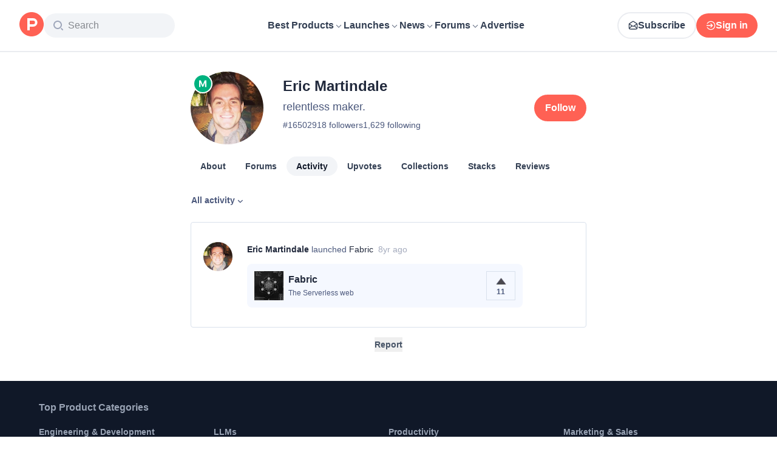

--- FILE ---
content_type: text/css; charset=UTF-8
request_url: https://www.producthunt.com/_next/static/chunks/374da8e0462f886c.css
body_size: -63
content:
.styles-module__JBCnYq__filterDropdown{flex-shrink:0}@media (--small-screen){.styles-module__JBCnYq__filterDropdown{margin-left:-8px}}
@media (max-width:758px){.styles-module__TTxK_a__date{margin-top:-5px}}.styles-module__TTxK_a__date{opacity:.5}.styles-module__TTxK_a__divider{border-left:4px solid #d9e1ec;height:32px;margin:16px 0}.styles-module__TTxK_a__container{border:.5px solid #d9e1ec;border-radius:4px;margin-top:24px;padding:32px 20px}
.styles-module__qBlqCa__productFollowButton{width:fit-content;height:fit-content;margin-left:auto}.styles-module__qBlqCa__postUpvoteButton{border-left:1px solid #d9e1ec;margin-left:auto;background:#f5f8ff!important}.styles-module__qBlqCa__link{text-align:inherit}
/*# sourceMappingURL=3a9c8be53de68d34.css.map*/

--- FILE ---
content_type: application/javascript; charset=UTF-8
request_url: https://www.producthunt.com/cdn-cgi/challenge-platform/h/b/scripts/jsd/d251aa49a8a3/main.js?
body_size: 8605
content:
window._cf_chl_opt={AKGCx8:'b'};~function(T6,FG,Fp,FH,Fj,FU,FX,Fy,Ft,T1){T6=I,function(f,C,TG,T5,F,T){for(TG={f:402,C:331,F:558,T:540,Y:542,E:362,e:527,m:452,R:537,a:443},T5=I,F=f();!![];)try{if(T=-parseInt(T5(TG.f))/1+parseInt(T5(TG.C))/2+parseInt(T5(TG.F))/3*(parseInt(T5(TG.T))/4)+-parseInt(T5(TG.Y))/5+-parseInt(T5(TG.E))/6+-parseInt(T5(TG.e))/7*(parseInt(T5(TG.m))/8)+parseInt(T5(TG.R))/9*(parseInt(T5(TG.a))/10),C===T)break;else F.push(F.shift())}catch(Y){F.push(F.shift())}}(n,114061),FG=this||self,Fp=FG[T6(561)],FH={},FH[T6(342)]='o',FH[T6(471)]='s',FH[T6(330)]='u',FH[T6(474)]='z',FH[T6(456)]='n',FH[T6(401)]='I',FH[T6(348)]='b',Fj=FH,FG[T6(333)]=function(C,F,T,Y,TP,To,Th,TI,E,x,Z,V,M,B,A){if(TP={f:476,C:476,F:505,T:487,Y:485,E:378,e:397,m:414,R:358,a:332,l:493,x:322,Z:408,V:476,M:364,d:458,B:350},To={f:329,C:322,F:466},Th={f:334,C:497,F:500,T:553},TI=T6,E={'BqsNi':function(D,g){return g===D},'cfDNG':function(D,g){return D(g)},'qgeYE':function(D,g,O){return D(g,O)},'LtnWm':function(D,g){return D+g}},E[TI(TP.f)](null,F)||E[TI(TP.C)](void 0,F))return Y;for(x=E[TI(TP.F)](Fk,F),C[TI(TP.T)][TI(TP.Y)]&&(x=x[TI(TP.E)](C[TI(TP.T)][TI(TP.Y)](F))),x=C[TI(TP.e)][TI(TP.m)]&&C[TI(TP.R)]?C[TI(TP.e)][TI(TP.m)](new C[(TI(TP.R))](x)):function(D,Tf,O){for(Tf=TI,D[Tf(To.f)](),O=0;O<D[Tf(To.C)];D[O]===D[O+1]?D[Tf(To.F)](O+1,1):O+=1);return D}(x),Z='nAsAaAb'.split('A'),Z=Z[TI(TP.a)][TI(TP.l)](Z),V=0;V<x[TI(TP.x)];M=x[V],B=FS(C,F,M),Z(B)?(A=B==='s'&&!C[TI(TP.Z)](F[M]),E[TI(TP.V)](TI(TP.M),T+M)?E[TI(TP.d)](R,T+M,B):A||R(E[TI(TP.B)](T,M),F[M])):E[TI(TP.d)](R,T+M,B),V++);return Y;function R(D,O,Tn){Tn=I,Object[Tn(Th.f)][Tn(Th.C)][Tn(Th.F)](Y,O)||(Y[O]=[]),Y[O][Tn(Th.T)](D)}},FU=T6(519)[T6(425)](';'),FX=FU[T6(332)][T6(493)](FU),FG[T6(328)]=function(C,F,Y3,Y2,TC,T,Y,E,m,R){for(Y3={f:559,C:405,F:341,T:322,Y:339,E:415,e:399,m:419,R:553,a:549,l:510},Y2={f:518,C:511,F:480,T:451},TC=T6,T={'rsAnD':function(l,x){return l(x)},'CMSKr':TC(Y3.f),'ipjtB':TC(Y3.C),'VMAIk':function(l,Z){return l<Z},'ttGeD':function(l,Z){return l+Z}},Y=Object[TC(Y3.F)](F),E=0;E<Y[TC(Y3.T)];E++)if(T[TC(Y3.Y)]!==TC(Y3.C))return F[TC(Y3.E)](T);else if(m=Y[E],'f'===m&&(m='N'),C[m]){for(R=0;T[TC(Y3.e)](R,F[Y[E]][TC(Y3.T)]);-1===C[m][TC(Y3.m)](F[Y[E]][R])&&(FX(F[Y[E]][R])||C[m][TC(Y3.R)](T[TC(Y3.a)]('o.',F[Y[E]][R]))),R++);}else C[m]=F[Y[E]][TC(Y3.l)](function(x,TF){if(TF=TC,TF(Y2.f)===TF(Y2.C))T[TF(Y2.F)](C,T[TF(Y2.T)]);else return'o.'+x})},Fy=function(Yj,YH,Yp,YG,Yv,Yi,TY,C,F,T,Y){return Yj={f:363,C:560,F:372,T:524,Y:376,E:355},YH={f:357,C:530,F:437,T:357,Y:327,E:382,e:533,m:562,R:553,a:326,l:359,x:545,Z:496,V:317,M:550,d:420,B:530,A:538,D:552,g:478,O:507,s:530,z:465,N:553,W:453},Yp={f:322},YG={f:415},Yv={f:322,C:465,F:334,T:497,Y:500,E:400,e:497,m:434,R:425,a:344,l:334,x:497,Z:365,V:415,M:553,d:415,B:468,A:508,D:553,g:522,O:564,s:530,z:433,N:468,W:553,i:530,v:489,G:448,H:338,j:346,L:334,S:500,k:529,U:413,X:365,J:524,y:389,K:553,b:513,Q:368,h:329,o:466,P:562,c:553,n0:415,n1:430,n2:522,n3:468,n4:530,n5:554,n6:554,n7:522,n8:553,n9:441,nn:457,nI:437,nf:553,nC:478},Yi={f:564},TY=T6,C={'xLQDn':function(E,e){return E!==e},'UFRla':TY(Yj.f),'xGEsI':TY(Yj.C),'UEJrv':function(E,e){return e==E},'qBIRG':function(E){return E()},'wuxYp':function(E,e){return E+e},'EkAVe':function(E,e){return E(e)},'KZsnM':function(E,e){return E>e},'OLdxI':function(E,e){return E-e},'DjWxK':function(E,e){return e|E},'EPDJe':function(E,e){return e&E},'hsOVN':function(E,e){return e==E},'zFZGM':TY(Yj.F),'RqoMT':TY(Yj.T),'xiOuG':function(E,e){return E>e},'rFXTM':function(E,e){return E<<e},'NQSLQ':function(E,e){return E<e},'TdlNY':function(E,e){return E<<e},'SGHfb':function(E,e){return e==E},'CHxok':function(E,e){return E<<e},'GNZlO':function(E,e){return e&E},'vxmJB':function(E,e){return E(e)},'xguPS':function(E,e){return E(e)},'bvDwr':function(E,e){return e!=E},'uSsYS':function(E,e){return E(e)},'YjRJP':function(E,e){return e!=E},'UBHwp':function(E,e){return E(e)},'JLWcA':function(E,e){return e*E},'YwlWI':function(E,e){return E!=e},'nnzfL':function(E,e){return E&e},'qPtWl':function(E,e){return E(e)},'llwPl':function(E,e){return E*e},'DPpdG':function(E,e){return E!=e},'HCfIf':function(E,e){return e*E},'jfVAY':function(E,e){return E==e},'TrdAH':function(E,e){return E==e}},F=String[TY(Yj.Y)],T={'h':function(E,YW,TE){return YW={f:469,C:424,F:416,T:363,Y:472,E:425,e:383,m:393,R:469,a:546,l:465},TE=TY,C[TE(Yi.f)](null,E)?'':T.g(E,6,function(e,Te,m,R,l,x,Z,V,M){if(Te=TE,m={},m[Te(YW.f)]=function(a,l){return a>l},R=m,C[Te(YW.C)](C[Te(YW.F)],Te(YW.T))){for(l=Te(YW.Y)[Te(YW.E)]('|'),x=0;!![];){switch(l[x++]){case'0':Z=Y[Te(YW.e)](E[Te(YW.m)]()/1e3);continue;case'1':if(R[Te(YW.R)](Z-V,M))return![];continue;case'2':V=T();continue;case'3':return!![];case'4':M=3600;continue}break}}else return C[Te(YW.a)][Te(YW.l)](e)})},'g':function(E,R,x,Tr,Z,V,M,B,A,D,O,s,z,N,W,i,G,H,j,L,X){if(Tr=TY,null==E)return'';for(V={},M={},B='',A=2,D=3,O=2,s=[],z=0,N=0,W=0;W<E[Tr(Yv.f)];W+=1)if(i=E[Tr(Yv.C)](W),Object[Tr(Yv.F)][Tr(Yv.T)][Tr(Yv.Y)](V,i)||(V[i]=D++,M[i]=!0),G=C[Tr(Yv.E)](B,i),Object[Tr(Yv.F)][Tr(Yv.e)][Tr(Yv.Y)](V,G))B=G;else for(H=Tr(Yv.m)[Tr(Yv.R)]('|'),j=0;!![];){switch(H[j++]){case'0':B=C[Tr(Yv.a)](String,i);continue;case'1':A--;continue;case'2':if(Object[Tr(Yv.l)][Tr(Yv.x)][Tr(Yv.Y)](M,B)){if(C[Tr(Yv.Z)](256,B[Tr(Yv.V)](0))){for(Z=0;Z<O;z<<=1,R-1==N?(N=0,s[Tr(Yv.M)](x(z)),z=0):N++,Z++);for(L=B[Tr(Yv.d)](0),Z=0;8>Z;z=L&1|z<<1.9,N==C[Tr(Yv.B)](R,1)?(N=0,s[Tr(Yv.M)](x(z)),z=0):N++,L>>=1,Z++);}else{for(L=1,Z=0;Z<O;z=C[Tr(Yv.A)](z<<1,L),R-1==N?(N=0,s[Tr(Yv.D)](x(z)),z=0):N++,L=0,Z++);for(L=B[Tr(Yv.V)](0),Z=0;16>Z;z=z<<1.06|C[Tr(Yv.g)](L,1),N==R-1?(N=0,s[Tr(Yv.D)](x(z)),z=0):N++,L>>=1,Z++);}A--,C[Tr(Yv.O)](0,A)&&(A=Math[Tr(Yv.s)](2,O),O++),delete M[B]}else for(L=V[B],Z=0;Z<O;z=z<<1|C[Tr(Yv.g)](L,1),C[Tr(Yv.z)](N,C[Tr(Yv.N)](R,1))?(N=0,s[Tr(Yv.W)](x(z)),z=0):N++,L>>=1,Z++);continue;case'3':V[G]=D++;continue;case'4':A==0&&(A=Math[Tr(Yv.i)](2,O),O++);continue}break}if(B!==''){if(Tr(Yv.v)===Tr(Yv.G))T[Tr(Yv.H)]=Y,C[Tr(Yv.j)](E);else{if(Object[Tr(Yv.L)][Tr(Yv.x)][Tr(Yv.S)](M,B)){if(C[Tr(Yv.k)]!==Tr(Yv.U)){if(C[Tr(Yv.X)](256,B[Tr(Yv.V)](0))){if(Tr(Yv.J)===C[Tr(Yv.y)]){for(Z=0;Z<O;z<<=1,N==R-1?(N=0,s[Tr(Yv.K)](x(z)),z=0):N++,Z++);for(L=B[Tr(Yv.V)](0),Z=0;C[Tr(Yv.b)](8,Z);z=C[Tr(Yv.A)](C[Tr(Yv.Q)](z,1),1.13&L),R-1==N?(N=0,s[Tr(Yv.K)](x(z)),z=0):N++,L>>=1,Z++);}else{for(O[Tr(Yv.h)](),X=0;X<i[Tr(Yv.f)];R[X]===z[X+1]?x[Tr(Yv.o)](X+1,1):X+=1);return x}}else{for(L=1,Z=0;C[Tr(Yv.P)](Z,O);z=L|z<<1,R-1==N?(N=0,s[Tr(Yv.c)](x(z)),z=0):N++,L=0,Z++);for(L=B[Tr(Yv.n0)](0),Z=0;16>Z;z=C[Tr(Yv.n1)](z,1)|C[Tr(Yv.n2)](L,1),N==C[Tr(Yv.n3)](R,1)?(N=0,s[Tr(Yv.M)](x(z)),z=0):N++,L>>=1,Z++);}A--,0==A&&(A=Math[Tr(Yv.n4)](2,O),O++),delete M[B]}else return T&&Y[Tr(Yv.n5)]?E[Tr(Yv.n6)]():''}else for(L=V[B],Z=0;Z<O;z=C[Tr(Yv.A)](z<<1,C[Tr(Yv.n7)](L,1)),N==R-1?(N=0,s[Tr(Yv.n8)](x(z)),z=0):N++,L>>=1,Z++);A--,C[Tr(Yv.n9)](0,A)&&O++}}for(L=2,Z=0;Z<O;z=C[Tr(Yv.nn)](z,1)|C[Tr(Yv.nI)](L,1),N==R-1?(N=0,s[Tr(Yv.nf)](x(z)),z=0):N++,L>>=1,Z++);for(;;)if(z<<=1,N==R-1){s[Tr(Yv.nf)](x(z));break}else N++;return s[Tr(Yv.nC)]('')},'j':function(E,Tm){return Tm=TY,E==null?'':E==''?null:T.i(E[Tm(Yp.f)],32768,function(e,TR){return TR=Tm,E[TR(YG.f)](e)})},'i':function(E,R,x,Tw,Z,V,M,B,A,D,O,s,z,N,W,i,H,G){for(Tw=TY,Z=[],V=4,M=4,B=3,A=[],s=C[Tw(YH.f)](x,0),z=R,N=1,D=0;3>D;Z[D]=D,D+=1);for(W=0,i=Math[Tw(YH.C)](2,2),O=1;i!=O;G=C[Tw(YH.F)](s,z),z>>=1,z==0&&(z=R,s=C[Tw(YH.T)](x,N++)),W|=O*(0<G?1:0),O<<=1);switch(W){case 0:for(W=0,i=Math[Tw(YH.C)](2,8),O=1;O!=i;G=z&s,z>>=1,z==0&&(z=R,s=C[Tw(YH.Y)](x,N++)),W|=O*(0<G?1:0),O<<=1);H=F(W);break;case 1:for(W=0,i=Math[Tw(YH.C)](2,16),O=1;C[Tw(YH.E)](O,i);G=s&z,z>>=1,z==0&&(z=R,s=C[Tw(YH.e)](x,N++)),W|=(C[Tw(YH.m)](0,G)?1:0)*O,O<<=1);H=F(W);break;case 2:return''}for(D=Z[3]=H,A[Tw(YH.R)](H);;){if(N>E)return'';for(W=0,i=Math[Tw(YH.C)](2,B),O=1;C[Tw(YH.a)](O,i);G=z&s,z>>=1,z==0&&(z=R,s=C[Tw(YH.l)](x,N++)),W|=C[Tw(YH.x)](0<G?1:0,O),O<<=1);switch(H=W){case 0:for(W=0,i=Math[Tw(YH.C)](2,8),O=1;C[Tw(YH.Z)](O,i);G=C[Tw(YH.V)](s,z),z>>=1,z==0&&(z=R,s=C[Tw(YH.M)](x,N++)),W|=C[Tw(YH.d)](C[Tw(YH.m)](0,G)?1:0,O),O<<=1);Z[M++]=F(W),H=M-1,V--;break;case 1:for(W=0,i=Math[Tw(YH.B)](2,16),O=1;C[Tw(YH.A)](O,i);G=z&s,z>>=1,z==0&&(z=R,s=x(N++)),W|=C[Tw(YH.D)](0<G?1:0,O),O<<=1);Z[M++]=F(W),H=M-1,V--;break;case 2:return A[Tw(YH.g)]('')}if(C[Tw(YH.O)](0,V)&&(V=Math[Tw(YH.s)](2,B),B++),Z[H])H=Z[H];else if(H===M)H=D+D[Tw(YH.z)](0);else return null;A[Tw(YH.N)](H),Z[M++]=D+H[Tw(YH.z)](0),V--,D=H,C[Tw(YH.W)](0,V)&&(V=Math[Tw(YH.B)](2,B),B++)}}},Y={},Y[TY(Yj.E)]=T.h,Y}(),Ft=null,T1=T0(),T3();function FK(f,YX,YU,Ta,C,F){YX={f:380,C:467,F:492,T:536},YU={f:535,C:555},Ta=T6,C={'cREBO':function(T,Y){return Y===T},'yVaXL':function(T){return T()},'lhWYA':function(T,Y,E){return T(Y,E)},'IVPPT':Ta(YX.f)},F=C[Ta(YX.C)](FJ),C[Ta(YX.F)](Fc,F.r,function(T,Tl){Tl=Ta,C[Tl(YU.f)](typeof f,Tl(YU.C))&&f(T),FQ()}),F.e&&T2(C[Ta(YX.T)],F.e)}function T0(Ee,Tz){return Ee={f:554},Tz=T6,crypto&&crypto[Tz(Ee.f)]?crypto[Tz(Ee.f)]():''}function Fh(C,E1,TM,F,T){return E1={f:427,C:427,F:547},TM=T6,F={},F[TM(E1.f)]=function(Y,E){return Y<E},T=F,T[TM(E1.C)](Math[TM(E1.F)](),C)}function Fu(){return Fb()!==null}function FJ(Y5,TT,F,T,Y,E,m,R,a,l){F=(Y5={f:541,C:523,F:337,T:425,Y:319,E:461,e:464,m:421,R:491,a:429,l:388,x:343,Z:532,V:439,M:369,d:551,B:356},TT=T6,{'wkySp':function(x,Z,V,M,d){return x(Z,V,M,d)},'FMzIO':TT(Y5.f),'bstqR':TT(Y5.C)});try{for(T=TT(Y5.F)[TT(Y5.T)]('|'),Y=0;!![];){switch(T[Y++]){case'0':R=F[TT(Y5.Y)](pRIb1,E,E[TT(Y5.E)]||E[TT(Y5.e)],'n.',R);continue;case'1':E=a[TT(Y5.m)];continue;case'2':a[TT(Y5.R)]=F[TT(Y5.a)];continue;case'3':return m={},m.r=R,m.e=null,m;case'4':R={};continue;case'5':Fp[TT(Y5.l)][TT(Y5.x)](a);continue;case'6':R=F[TT(Y5.Y)](pRIb1,E,E,'',R);continue;case'7':R=pRIb1(E,a[F[TT(Y5.Z)]],'d.',R);continue;case'8':a[TT(Y5.V)]='-1';continue;case'9':a=Fp[TT(Y5.M)](TT(Y5.d));continue;case'10':Fp[TT(Y5.l)][TT(Y5.B)](a);continue}break}}catch(x){return l={},l.r={},l.e=x,l}}function Fk(C,Tt,T9,F,T,Y){for(Tt={f:423,C:423,F:378,T:341,Y:462},T9=T6,F={},F[T9(Tt.f)]=function(E,e){return e!==E},T=F,Y=[];T[T9(Tt.C)](null,C);Y=Y[T9(Tt.F)](Object[T9(Tt.T)](C)),C=Object[T9(Tt.Y)](C));return Y}function T2(T,Y,Ea,TN,E,m,R,B,A,z,N,W,i,v,a,l,x,Z,V,M){if(Ea={f:464,C:523,F:541,T:353,Y:463,E:411,e:321,m:470,R:417,a:481,l:488,x:509,Z:425,V:388,M:356,d:439,B:370,A:461,D:475,g:388,O:343,s:525,z:491,N:477,W:369,i:551,v:421,G:386,H:371,j:520,L:432,S:377,k:381,U:490,X:534,J:385,y:406,K:479,b:394,Q:520,h:436,o:351,P:520,c:403,n0:504,n1:391,n2:499,n3:409,n4:418,n5:318,n6:367,n7:355},TN=T6,E={'GQlxh':function(d,B,A,D,g){return d(B,A,D,g)},'TiOlC':TN(Ea.f),'NvVHj':TN(Ea.C),'ptTRF':TN(Ea.F),'QPtQH':function(d,B){return d(B)},'HXQIk':function(d,B){return B===d},'bBCKd':TN(Ea.T),'ACIzi':TN(Ea.Y)},!E[TN(Ea.E)](Fh,0))return![];R=(m={},m[TN(Ea.e)]=T,m[TN(Ea.m)]=Y,m);try{if(E[TN(Ea.R)](E[TN(Ea.a)],TN(Ea.l)))try{for(B=TN(Ea.x)[TN(Ea.Z)]('|'),A=0;!![];){switch(B[A++]){case'0':A[TN(Ea.V)][TN(Ea.M)](W);continue;case'1':N=M(i,i,'',N);continue;case'2':W[TN(Ea.d)]='-1';continue;case'3':return z={},z.r=N,z.e=null,z;case'4':N=E[TN(Ea.B)](d,i,i[TN(Ea.A)]||i[E[TN(Ea.D)]],'n.',N);continue;case'5':N={};continue;case'6':V[TN(Ea.g)][TN(Ea.O)](W);continue;case'7':N=B(i,W[E[TN(Ea.s)]],'d.',N);continue;case'8':W[TN(Ea.z)]=E[TN(Ea.N)];continue;case'9':W=Z[TN(Ea.W)](TN(Ea.i));continue;case'10':i=W[TN(Ea.v)];continue}break}}catch(G){return v={},v.r={},v.e=G,v}else a=FG[TN(Ea.G)],l=TN(Ea.H)+FG[TN(Ea.j)][TN(Ea.L)]+TN(Ea.S)+a.r+E[TN(Ea.k)],x=new FG[(TN(Ea.U))](),x[TN(Ea.X)](TN(Ea.J),l),x[TN(Ea.y)]=2500,x[TN(Ea.K)]=function(){},Z={},Z[TN(Ea.b)]=FG[TN(Ea.Q)][TN(Ea.b)],Z[TN(Ea.h)]=FG[TN(Ea.j)][TN(Ea.h)],Z[TN(Ea.o)]=FG[TN(Ea.P)][TN(Ea.o)],Z[TN(Ea.c)]=FG[TN(Ea.j)][TN(Ea.n0)],Z[TN(Ea.n1)]=T1,V=Z,M={},M[TN(Ea.n2)]=R,M[TN(Ea.n3)]=V,M[TN(Ea.n4)]=TN(Ea.n5),x[TN(Ea.n6)](Fy[TN(Ea.n7)](M))}catch(B){}}function Fo(E2,Td,f){return E2={f:386,C:383},Td=T6,f=FG[Td(E2.f)],Math[Td(E2.C)](+atob(f.t))}function I(f,C,F,T){return f=f-317,F=n(),T=F[f],T}function Fc(f,C,EE,ET,EF,EC,Ef,EI,TA,F,T,Y,E,e,m,R){for(EE={f:548,C:371,F:442,T:396,Y:336,E:425,e:534,m:385,R:454,a:384,l:324,x:520,Z:432,V:379,M:501,d:490,B:460,A:435,D:325,g:435,O:325,s:422,z:386,N:406,W:479,i:515,v:484,G:559,H:373,j:367,L:355,S:557},ET={f:387},EF={f:498},EC={f:407},Ef={f:406},EI={f:544,C:392,F:345,T:565,Y:354,E:323},TA=T6,F={'eXIPE':TA(EE.f),'bXXuq':function(a,l){return a+l},'OrSVg':function(a,l){return a+l},'hWXHp':TA(EE.C),'XTJUq':TA(EE.F),'rckRW':function(a){return a()},'BKlAv':function(a,l){return a<l},'golwF':function(a,l){return a(l)},'oPSIf':TA(EE.T)},T=F[TA(EE.Y)][TA(EE.E)]('|'),Y=0;!![];){switch(T[Y++]){case'0':E[TA(EE.e)](TA(EE.m),F[TA(EE.R)](F[TA(EE.a)](F[TA(EE.l)],FG[TA(EE.x)][TA(EE.Z)])+F[TA(EE.V)],m.r));continue;case'1':E[TA(EE.M)]=function(TD){TD=TA,E[TD(EI.f)]>=200&&R[TD(EI.C)](E[TD(EI.f)],300)?R[TD(EI.F)](C,R[TD(EI.T)]):C(R[TD(EI.Y)](TD(EI.E),E[TD(EI.f)]))};continue;case'2':E=new FG[(TA(EE.d))]();continue;case'3':e={'t':F[TA(EE.B)](Fo),'lhr':Fp[TA(EE.A)]&&Fp[TA(EE.A)][TA(EE.D)]?Fp[TA(EE.g)][TA(EE.O)]:'','api':m[TA(EE.s)]?!![]:![],'c':F[TA(EE.B)](Fu),'payload':f};continue;case'4':m=FG[TA(EE.z)];continue;case'5':m[TA(EE.s)]&&(E[TA(EE.N)]=5e3,E[TA(EE.W)]=function(Tg){Tg=TA,C(Tg(Ef.f))});continue;case'6':E[TA(EE.i)]=function(TO){TO=TA,C(R[TO(EC.f)])};continue;case'7':console[TA(EE.v)](FG[TA(EE.x)]);continue;case'8':R={'NlgBX':function(a,l,Tq){return Tq=TA,F[Tq(EF.f)](a,l)},'GGyXm':function(a,l,Ts){return Ts=TA,F[Ts(ET.f)](a,l)},'Wbdyb':TA(EE.G),'QJmcj':function(a,l){return a+l},'HnSUB':F[TA(EE.H)]};continue;case'9':E[TA(EE.j)](Fy[TA(EE.L)](JSON[TA(EE.S)](e)));continue}break}}function T3(EA,EB,TW,f,C,F,T,Y){if(EA={f:374,C:412,F:386,T:503,Y:404,E:444,e:556,m:459,R:459,a:447,l:338},EB={f:410,C:404,F:444,T:556,Y:426,E:335,e:338},TW=T6,f={'thazV':function(E){return E()},'YiUxP':function(E,e){return E!==e},'HjgXb':TW(EA.f),'BbEma':TW(EA.C),'RGTrh':function(E){return E()}},C=FG[TW(EA.F)],!C)return;if(!f[TW(EA.T)](FP))return;(F=![],T=function(){if(!F){if(F=!![],!FP())return;FK(function(E){T4(C,E)})}},f[TW(EA.Y)](Fp[TW(EA.E)],TW(EA.e)))?T():FG[TW(EA.m)]?Fp[TW(EA.R)](TW(EA.a),T):(Y=Fp[TW(EA.l)]||function(){},Fp[TW(EA.l)]=function(Ti){if(Ti=TW,f[Ti(EB.f)](Y),f[Ti(EB.C)](Fp[Ti(EB.F)],Ti(EB.T))){if(f[Ti(EB.Y)]!==f[Ti(EB.E)])Fp[Ti(EB.e)]=Y,T();else return null}})}function Fb(Yb,Tx,f,C,F,E){if(Yb={f:456,C:320,F:386,T:567,Y:567,E:334,e:497,m:500,R:553,a:347,l:398,x:543,Z:450,V:366,M:543},Tx=T6,f={'sEYHU':function(T){return T()},'ZnGqF':function(T,Y){return Y===T},'jLkqH':function(T,Y){return Y!==T},'sDBjI':Tx(Yb.f),'LBzUJ':Tx(Yb.C)},C=FG[Tx(Yb.F)],!C){if(Tx(Yb.T)!==Tx(Yb.Y))R[Tx(Yb.E)][Tx(Yb.e)][Tx(Yb.m)](a,l)||(x[Z]=[]),V[M][Tx(Yb.R)](d);else return null}if(F=C.i,f[Tx(Yb.a)](typeof F,f[Tx(Yb.l)])||F<30){if(f[Tx(Yb.x)](Tx(Yb.C),f[Tx(Yb.Z)]))return null;else{if(E=f[Tx(Yb.V)](m),f[Tx(Yb.M)](E,null))return;x=(R&&M(d),Z(function(){E()},1e3*E))}}return F}function FQ(Yc,YP,TZ,f,C){if(Yc={f:352,C:375,F:483,T:512,Y:445,E:563},YP={f:566},TZ=T6,f={'IxIPK':function(F,T,Y){return F(T,Y)},'UaqBU':function(F){return F()},'oTpkM':function(F,T){return T===F},'BHJVE':TZ(Yc.f),'HqkKG':TZ(Yc.C)},C=Fb(),f[TZ(Yc.F)](C,null)){if(f[TZ(Yc.T)]!==f[TZ(Yc.Y)])return;else f[TZ(Yc.E)](T,Y,E)}Ft=(Ft&&clearTimeout(Ft),setTimeout(function(TV){TV=TZ,f[TV(YP.f)](FK)},1e3*C))}function T4(T,Y,Eg,Tv,E,e,m,R){if(Eg={f:440,C:494,F:482,T:455,Y:486,E:422,e:559,m:418,R:514,a:431,l:559,x:516,Z:521,V:494,M:455,d:539},Tv=T6,E={},E[Tv(Eg.f)]=function(a,l){return a===l},E[Tv(Eg.C)]=Tv(Eg.F),E[Tv(Eg.T)]=Tv(Eg.Y),e=E,!T[Tv(Eg.E)])return;e[Tv(Eg.f)](Y,Tv(Eg.e))?(m={},m[Tv(Eg.m)]=e[Tv(Eg.C)],m[Tv(Eg.R)]=T.r,m[Tv(Eg.a)]=Tv(Eg.l),FG[Tv(Eg.x)][Tv(Eg.Z)](m,'*')):(R={},R[Tv(Eg.m)]=e[Tv(Eg.V)],R[Tv(Eg.R)]=T.r,R[Tv(Eg.a)]=e[Tv(Eg.M)],R[Tv(Eg.d)]=Y,FG[Tv(Eg.x)][Tv(Eg.Z)](R,'*'))}function n(EO){return EO='HqkKG,toString,DOMContentLoaded,PLOkD,BdMmE,LBzUJ,CMSKr,1804376FLVDyl,TrdAH,bXXuq,HzPYD,number,CHxok,qgeYE,addEventListener,rckRW,clientInformation,getPrototypeOf,/invisible/jsd,navigator,charAt,splice,yVaXL,OLdxI,nSohX,TYlZ6,string,4|2|0|1|3,mJCut,symbol,TiOlC,BqsNi,ptTRF,join,ontimeout,rsAnD,bBCKd,cloudflare-invisible,oTpkM,log,getOwnPropertyNames,error,Object,MAGXY,MZKQH,XMLHttpRequest,style,lhWYA,bind,DLhqL,cCbiy,YwlWI,hasOwnProperty,BKlAv,errorInfoObject,call,onload,yAvmE,RGTrh,aUjz8,cfDNG,isArray,jfVAY,DjWxK,9|8|2|6|10|5|1|4|7|0|3,map,RtKLw,BHJVE,xiOuG,sid,onerror,parent,Function,joiBE,_cf_chl_opt;JJgc4;PJAn2;kJOnV9;IWJi4;OHeaY1;DqMg0;FKmRv9;LpvFx1;cAdz2;PqBHf2;nFZCC5;ddwW5;pRIb1;rxvNi8;RrrrA2;erHi9,_cf_chl_opt,postMessage,EPDJe,contentDocument,icjZx,NvVHj,kpthS,7BkldAr,iGKAa,zFZGM,pow,wMVit,bstqR,uSsYS,open,cREBO,IVPPT,9NsZGeH,DPpdG,detail,116lhntDn,display: none,571990RvnAXO,ZnGqF,status,JLWcA,xGEsI,random,8|4|7|2|0|5|1|6|3|9,ttGeD,qPtWl,iframe,HCfIf,push,randomUUID,function,loading,stringify,5985TgZmPU,success,pfGTvYcI4u$KCid+hMeNrJyQEkUFSL97-n5stw16zZ08jA2xDbalmP3oOVWRBHgqX,document,NQSLQ,IxIPK,UEJrv,Wbdyb,UaqBU,WnjRh,nnzfL,jsd,wkySp,DmdcH,AdeF3,length,http-code:,hWXHp,href,YjRJP,xguPS,rxvNi8,sort,undefined,244642zwhmsv,includes,pRIb1,prototype,BbEma,eXIPE,9|2|8|5|1|4|6|0|7|10|3,onreadystatechange,ipjtB,FJWvf,keys,object,appendChild,EkAVe,GGyXm,qBIRG,jLkqH,boolean,catch,LtnWm,LRmiB4,lwMEV,MTZdu,QJmcj,NLUDKUSwuUEU,removeChild,vxmJB,Set,UBHwp,mqhun,kHBsA,1056678txKsWL,Gcyoj,d.cookie,KZsnM,sEYHU,send,rFXTM,createElement,GQlxh,/cdn-cgi/challenge-platform/h/,ZVqZy,oPSIf,SNvhu,xwfsF,fromCharCode,/b/ov1/0.6984887154715586:1769415922:VXp77i_u7Hsu6nWD8nDFLDxjF7tmGG_XYHvYVRoIZ2I/,concat,XTJUq,error on cf_chl_props,ACIzi,bvDwr,floor,OrSVg,POST,__CF$cv$params,golwF,body,RqoMT,[native code],JBxy9,NlgBX,now,CnwA5,khITG,xhr-error,Array,sDBjI,VMAIk,wuxYp,bigint,198286wlYiQp,pkLOA2,YiUxP,PLojI,timeout,HnSUB,isNaN,chctx,thazV,QPtQH,oGpxK,OehTn,from,charCodeAt,UFRla,HXQIk,source,indexOf,llwPl,contentWindow,api,AymvN,xLQDn,split,HjgXb,RHRQE,TGmpn,FMzIO,TdlNY,event,AKGCx8,hsOVN,2|1|4|3|0,location,SSTpq3,GNZlO,Klyig,tabIndex,zavsD,SGHfb,/jsd/oneshot/d251aa49a8a3/0.6984887154715586:1769415922:VXp77i_u7Hsu6nWD8nDFLDxjF7tmGG_XYHvYVRoIZ2I/,6482290KRsuKM,readyState'.split(','),n=function(){return EO},n()}function FP(E5,TB,f,C,F,T){return E5={f:395,C:383,F:502,T:393},TB=T6,f={'khITG':function(Y){return Y()},'yAvmE':function(Y,E){return Y/E}},C=3600,F=f[TB(E5.f)](Fo),T=Math[TB(E5.C)](f[TB(E5.F)](Date[TB(E5.T)](),1e3)),T-F>C?![]:!![]}function FL(C,F,Tj,T7,T,Y){return Tj={f:340,C:438,F:473,T:390,Y:340,E:517,e:334,m:446,R:500,a:419},T7=T6,T={},T[T7(Tj.f)]=function(E,e){return E instanceof e},T[T7(Tj.C)]=function(E,e){return E<e},T[T7(Tj.F)]=T7(Tj.T),Y=T,Y[T7(Tj.Y)](F,C[T7(Tj.E)])&&Y[T7(Tj.C)](0,C[T7(Tj.E)][T7(Tj.e)][T7(Tj.m)][T7(Tj.R)](F)[T7(Tj.a)](Y[T7(Tj.F)]))}function FS(C,F,T,TJ,T8,Y,E,e,l){Y=(TJ={f:342,C:526,F:555,T:495,Y:360,E:378,e:341,m:462,R:449,a:349,l:397,x:506,Z:361,V:531,M:428,d:528},T8=T6,{'cCbiy':T8(TJ.f),'mqhun':T8(TJ.C),'BdMmE':T8(TJ.F),'kHBsA':function(m,R){return R===m},'wMVit':function(m,R){return m===R},'TGmpn':function(m,R){return R==m},'iGKAa':function(m,R,l){return m(R,l)}});try{E=F[T]}catch(m){return'i'}if(null==E)return E===void 0?'u':'x';if(Y[T8(TJ.T)]==typeof E){if(Y[T8(TJ.Y)]!==Y[T8(TJ.Y)]){for(l=[];null!==e;l=l[T8(TJ.E)](m[T8(TJ.e)](R)),l=l[T8(TJ.m)](x));return l}else try{if(Y[T8(TJ.R)]==typeof E[T8(TJ.a)])return E[T8(TJ.a)](function(){}),'p'}catch(l){}}return C[T8(TJ.l)][T8(TJ.x)](E)?'a':E===C[T8(TJ.l)]?'D':Y[T8(TJ.Z)](!0,E)?'T':Y[T8(TJ.V)](!1,E)?'F':(e=typeof E,Y[T8(TJ.M)](T8(TJ.F),e)?Y[T8(TJ.d)](FL,C,E)?'N':'f':Fj[e]||'?')}}()